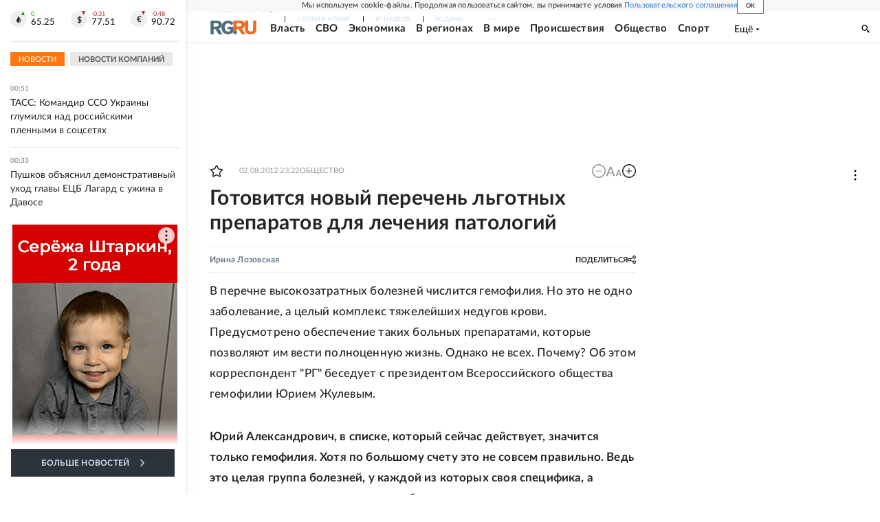

--- FILE ---
content_type: text/html
request_url: https://tns-counter.ru/nc01a**R%3Eundefined*rg_ru/ru/UTF-8/tmsec=mx3_rg_ru/42319924***
body_size: 16
content:
8EDC7C4569714D73G1769033075:8EDC7C4569714D73G1769033075